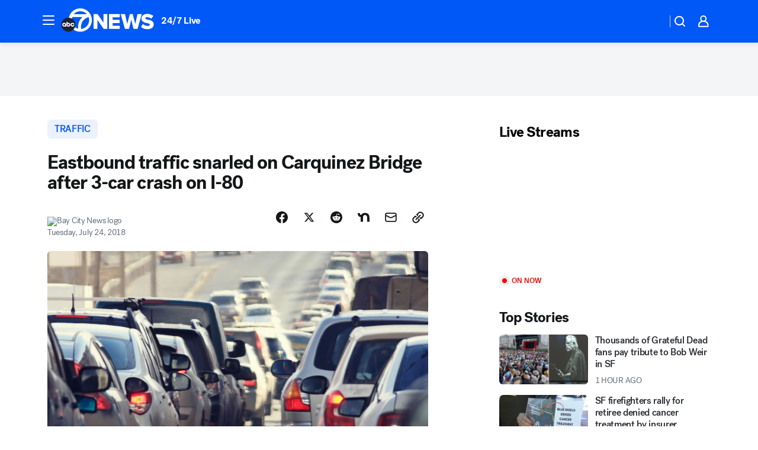

--- FILE ---
content_type: application/javascript
request_url: https://prod.gatekeeper.us-abc.symphony.edgedatg.go.com/vp2/ws/utils/2021/geo/video/geolocation/203/001/gt/-1.jsonp
body_size: 1070
content:
{"ver":"2021","device":"001","brand":"203","xmlns":"https://abc.go.com/vp2/ws/xmlns","user":{"allowed":true,"ip":"3.19.58.68","proxy":"hosting","bandwidth":"broadband","zipcode":"43230","city":"columbus","state":"oh","country":"usa","isp":"amazon technologies inc.","distributionChannel":"2","org":"amazon technologies inc.","useragent":"Mozilla/5.0 (Macintosh; Intel Mac OS X 10_15_7) AppleWebKit/537.36 (KHTML, like Gecko) Chrome/131.0.0.0 Safari/537.36; ClaudeBot/1.0; +claudebot@anthropic.com)","time":"Sun, 18 Jan 2026 00:41:07 -0500","xff":{"ip":"3.19.58.68, 18.68.21.119, 172.18.78.12"},"id":"6C15ECF6-CAE5-427D-AC5B-771649250642"},"affiliates":{"affiliate":[{"name":"WSYX","logo":"https://cdn1.edgedatg.com/aws/v2/abc/Live/video/13877091/1ba6f58005365daed202fccf8ab4df07/284x160-Q75_1ba6f58005365daed202fccf8ab4df07.png","dma":"COLUMBUS, OH","rank":"34","id":"WSYX","event":{"url":{"callback":"event_flat_file","value":"https://liveeventsfeed.abc.go.com/wsyx.json"},"refresh":{"unit":"second","value":"300"}}}],"count":1},"server":{"time":"Sun, 18 Jan 2026 05:41:07 +0000"}}